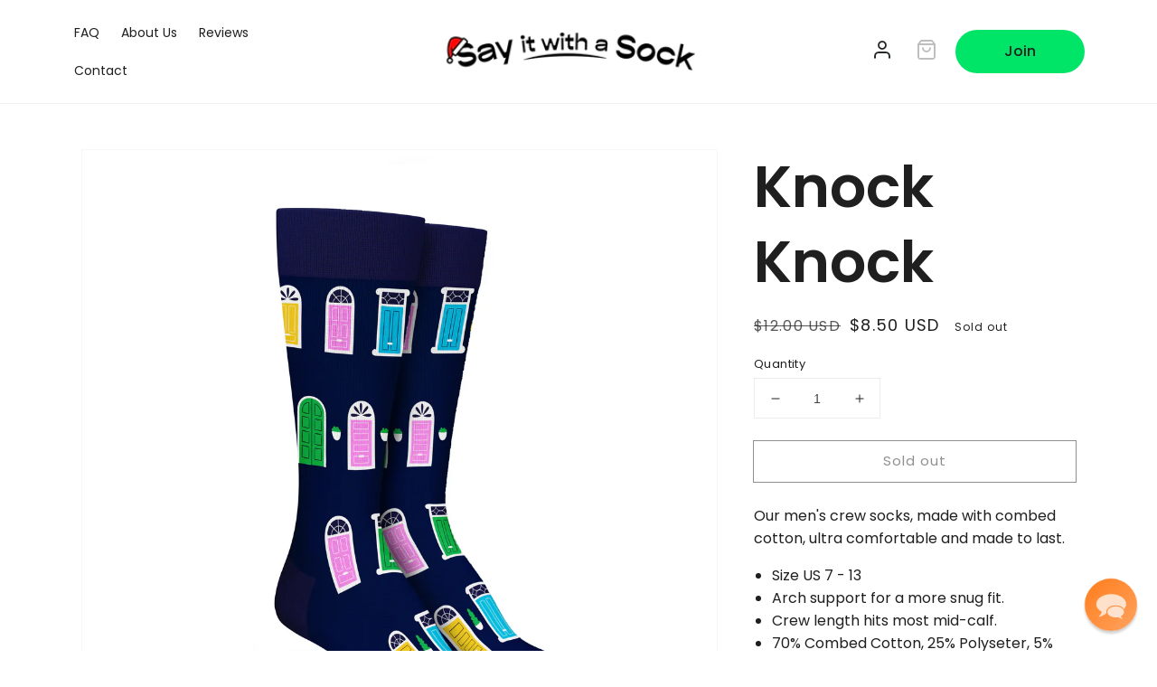

--- FILE ---
content_type: text/css
request_url: https://sayitwithasock.com/cdn/shop/t/126/assets/global.css?v=175477121623431011801764699507
body_size: 2020
content:
@media (max-width: 767px){.show-desktop{display:none!important}}.show-mobile{display:none!important}@media (max-width: 767px){.show-mobile{display:block!important}}.lg-hide{display:none!important}@media (max-width: 991px){.lg-hide{display:block!important}}@media (max-width: 991px){.lg-show{display:none!important}}body{color:#1f1f1f;overflow-x:hidden}h1,h2.h1{font-weight:600;font-size:64px;line-height:130%}@media (max-width: 767px){h1,h2.h1{font-size:36px}}h2{font-weight:600;font-size:54px;line-height:130%}@media (max-width: 767px){h2{font-size:32px;line-height:140%}}h3{font-weight:600;font-size:48px;line-height:140%}@media (max-width: 767px){h3{font-size:24px;line-height:140%}}h4{font-weight:500;font-size:15px;line-height:150%}@media (max-width: 767px){h4{font-size:24px;line-height:160%}}h1,h2,h3,h4,h5,.h0,.h1,.h2,.h3,.h4,.h5{font-family:Poppins,sans-serif;font-weight:600;letter-spacing:0;margin-top:0;margin-bottom:30px}@media (max-width: 767px){h1,h2,h3,h4,h5,.h0,.h1,.h2,.h3,.h4,.h5{margin-bottom:20px}}p{line-height:160%;margin-top:0;margin-bottom:20px}.text-1{font-size:24px}@media (max-width: 767px){.text-1{font-size:18px}}.text-2{font-size:20px}@media (max-width: 767px){.text-2{font-size:16px}}.text-3{font-size:18px}@media (max-width: 767px){.text-3{font-size:16px}}.text-4{font-size:16px}@media (max-width: 767px){.text-4{font-size:14px}}.text-5{font-size:14px}.text-1,.text-2,.text-3,.text-4,.text-5{line-height:160%}.overlay-popup-custom.remove{display:none!important}input:focus,input:active,input:focus-visible{outline:none;box-shadow:none}#shopify-section-announcement-bar{z-index:inherit}.btn{position:relative;max-width:193px;width:100%;background-color:#00e567;color:#1f1f1f;line-height:24px;font-weight:500;text-align:center;text-decoration:none;cursor:pointer;padding:12px 34px;border-radius:40px;overflow:hidden}.btn.header-joinus{background-color:transparent;border:1px solid #F0F0F0}@media (max-width: 991px){.btn.header-joinus{display:none}}.btn.orange{background-color:#ff7610}.btn.orange .animation-wrap span{background-color:#00e567}.btn.white{background-color:#fff}.btn.white .animation-wrap span{background-color:#00e567}.btn>span{position:relative;z-index:2}.btn .animation-wrap{position:absolute;height:100%;width:100%;left:0;top:0}.btn .animation-wrap span{z-index:1;position:absolute;transition:all .3s ease-in-out;height:calc(100% + 30px);width:33.333333%;top:0;transform:translateY(100%);border-top-left-radius:30px;border-top-right-radius:30px;background-color:#ff7610}.btn .animation-wrap span:first-child{left:0}.btn .animation-wrap span:nth-child(2){left:33.333333%;transition:all .4s ease-in-out}.btn .animation-wrap span:last-child{right:0;transition:all .5s ease-in-out}.btn:hover .animation-wrap span{transform:translateY(-30px)}@media (max-width: 767px){.faq-content-wrap{margin:0 -16px}}.faq-content-wrap .faq-content-block{border-bottom:1px solid #F0F0F0;padding-bottom:10px}@media (max-width: 767px){.faq-content-wrap .faq-content-block{padding-left:16px;padding-right:25px}}.faq-content-wrap .faq-content-block:last-child{border-bottom:none}.faq-content-wrap .faq-content-block a{display:block;font-size:20px;font-weight:500;color:#1f1f1f;text-decoration:none;padding:35px 0 20px;margin-bottom:0}@media (max-width: 767px){.faq-content-wrap .faq-content-block a{font-size:16px;font-weight:500;padding:30px 0}}.faq-content-wrap .faq-content-block a.active span.minus{display:block}.faq-content-wrap .faq-content-block a.active span.plus{display:none}.faq-content-wrap .faq-content-block a span{float:right}.faq-content-wrap .faq-content-block a span.minus{display:none}.faq-content-wrap .faq-content-block .content{display:none;margin-bottom:10px}.faq-content-wrap .faq-content-block .content p{margin-bottom:0}.container,.full-container{max-width:1920px;padding:0 30px;margin:auto}@media (max-width: 991px){.container,.full-container{padding:0 16px}}.flex-row{display:flex}@media (max-width: 767px){.flex-row{flex-wrap:wrap}}.flex-row.justify-space-between{justify-content:space-between}.flex-row.justify-content-center{justify-content:center}.flex-row.align-item-center{align-items:center}.flex-row.flex-wrap{flex-wrap:wrap}@media (max-width: 767px){.flex-row.md-flex-wrap{flex-wrap:wrap}.flex-row.md-flex-wrap>div{width:100%}.flex-row.md-reverse{flex-direction:column-reverse}}.flex-column{display:flex;flex-direction:column;justify-content:space-between}img{max-width:100%;height:auto}.one-whole{width:100%}.one-half{width:50%}.one-third{width:33.33333%}.two-thirds{width:66.66667%}.one-quarter{width:25%}.two-quarters{width:50%}.three-quarters{width:75%}.one-fifth{width:20%}.two-fifths{width:40%}.three-fifths{width:60%}.four-fifths{width:80%}.one-sixth{width:16.66667%}.two-sixths{width:33.33333%}.three-sixths{width:50%}.four-sixths{width:66.66667%}.five-sixths{width:83.33333%}.one-eighth{width:12.5%}.two-eighths{width:25%}.three-eighths{width:37.5%}.four-eighths{width:50%}.five-eighths{width:62.5%}.six-eighths{width:75%}.seven-eighths{width:87.5%}.one-tenth{width:10%}.two-tenths{width:20%}.three-tenths{width:30%}.four-tenths{width:40%}.five-tenths{width:50%}.six-tenths{width:60%}.seven-tenths{width:70%}.eight-tenths{width:80%}.nine-tenths{width:90%}.one-twelfth{width:8.33333%}.two-twelfths{width:16.66667%}.three-twelfths{width:25%}.four-twelfths{width:33.33333%}.five-twelfths{width:41.66667%}.six-twelfths{width:50%}.seven-twelfths{width:58.33333%}.eight-twelfths{width:66.66667%}.nine-twelfths{width:75%}.ten-twelfths{width:83.33333%}.eleven-twelfths{width:91.66667%}.show{display:block!important}.hide{display:none!important}.text-left{text-align:left!important}.text-right{text-align:right!important}.text-center{text-align:center!important}@media (max-width: 767px){.small--one-whole{width:100%}.small--one-half{width:50%}.small--one-third{width:33.33333%}.small--two-thirds{width:66.66667%}.small--one-quarter{width:25%}.small--two-quarters{width:50%}.small--three-quarters{width:75%}.small--one-fifth{width:20%}.small--two-fifths{width:40%}.small--three-fifths{width:60%}.small--four-fifths{width:80%}.small--one-sixth{width:16.66667%}.small--two-sixths{width:33.33333%}.small--three-sixths{width:50%}.small--four-sixths{width:66.66667%}.small--five-sixths{width:83.33333%}.small--one-eighth{width:12.5%}.small--two-eighths{width:25%}.small--three-eighths{width:37.5%}.small--four-eighths{width:50%}.small--five-eighths{width:62.5%}.small--six-eighths{width:75%}.small--seven-eighths{width:87.5%}.small--one-tenth{width:10%}.small--two-tenths{width:20%}.small--three-tenths{width:30%}.small--four-tenths{width:40%}.small--five-tenths{width:50%}.small--six-tenths{width:60%}.small--seven-tenths{width:70%}.small--eight-tenths{width:80%}.small--nine-tenths{width:90%}.small--one-twelfth{width:8.33333%}.small--two-twelfths{width:16.66667%}.small--three-twelfths{width:25%}.small--four-twelfths{width:33.33333%}.small--five-twelfths{width:41.66667%}.small--six-twelfths{width:50%}.small--seven-twelfths{width:58.33333%}.small--eight-twelfths{width:66.66667%}.small--nine-twelfths{width:75%}.small--ten-twelfths{width:83.33333%}.small--eleven-twelfths{width:91.66667%}.small--show{display:block!important}.small--hide{display:none!important}.small--text-left{text-align:left!important}.small--text-right{text-align:right!important}.small--text-center{text-align:center!important}}@media (min-width: 768px){.medium-up--one-whole{width:100%}.medium-up--one-half{width:50%}.medium-up--one-third{width:33.33333%}.medium-up--two-thirds{width:66.66667%}.medium-up--one-quarter{width:25%}.medium-up--two-quarters{width:50%}.medium-up--three-quarters{width:75%}.medium-up--one-fifth{width:20%}.medium-up--two-fifths{width:40%}.medium-up--three-fifths{width:60%}.medium-up--four-fifths{width:80%}.medium-up--one-sixth{width:16.66667%}.medium-up--two-sixths{width:33.33333%}.medium-up--three-sixths{width:50%}.medium-up--four-sixths{width:66.66667%}.medium-up--five-sixths{width:83.33333%}.medium-up--one-eighth{width:12.5%}.medium-up--two-eighths{width:25%}.medium-up--three-eighths{width:37.5%}.medium-up--four-eighths{width:50%}.medium-up--five-eighths{width:62.5%}.medium-up--six-eighths{width:75%}.medium-up--seven-eighths{width:87.5%}.medium-up--one-tenth{width:10%}.medium-up--two-tenths{width:20%}.medium-up--three-tenths{width:30%}.medium-up--four-tenths{width:40%}.medium-up--five-tenths{width:50%}.medium-up--six-tenths{width:60%}.medium-up--seven-tenths{width:70%}.medium-up--eight-tenths{width:80%}.medium-up--nine-tenths{width:90%}.medium-up--one-twelfth{width:8.33333%}.medium-up--two-twelfths{width:16.66667%}.medium-up--three-twelfths{width:25%}.medium-up--four-twelfths{width:33.33333%}.medium-up--five-twelfths{width:41.66667%}.medium-up--six-twelfths{width:50%}.medium-up--seven-twelfths{width:58.33333%}.medium-up--eight-twelfths{width:66.66667%}.medium-up--nine-twelfths{width:75%}.medium-up--ten-twelfths{width:83.33333%}.medium-up--eleven-twelfths{width:91.66667%}.medium-up--show{display:block!important}.medium-up--hide{display:none!important}.medium-up--text-left{text-align:left!important}.medium-up--text-right{text-align:right!important}.medium-up--text-center{text-align:center!important}}.header{max-width:1920px}@media screen and (min-width: 990px){.header{grid-template-columns:1fr 2fr 1fr;padding-top:15px;padding-bottom:15px}}@media screen and (min-width: 750px){.header{padding-left:70px;padding-right:80px}}.header .header__inline-menu ul li a{font-size:14px;color:#1f1f1f}.header .header__heading .header__heading-logo{width:280px}@media (max-width: 991px){.header .header__heading{width:80%;text-align:center}.header .header__heading .header__heading-logo{width:138px}}@media screen and (min-width: 990px){.header .header__heading{grid-area:navigation}}.header .header__heading .header__heading-link{padding:0}.header .header__icons .header__icon--account{margin-right:25px}@media (max-width: 991px){.header .header__icons .header__icon--account{display:none}}.header .header__icons .header__icon--cart{margin-right:20px}@media (max-width: 767px){.header .header__icons .header__icon--cart{margin-right:0}}@media (max-width: 991px){.header .header__icons .subscription-popup{display:none}}.announcement-bar__message{font-size:14px;letter-spacing:0;padding:.5rem 2rem}.header--middle-left .header__inline-menu{min-width:inherit;grid-area:heading}@media (min-width: 992px){.header__heading{grid-area:navigation;justify-self:center}}.header-wrapper--border-bottom{border-bottom:1px solid #F0F0F0}.menu-drawer{width:100%!important}.menu-drawer .menu-drawer__navigation{padding:26px 0 36px!important}.menu-drawer .menu-drawer__navigation .menu-drawer__menu-item{font-size:24px;line-height:36px;padding:14px 16px}.menu-drawer .menu-drawer__utility-links{background-color:transparent;border-top:1px solid #F0F0F0;padding-top:24px}.menu-drawer .menu-drawer__utility-links h4{font-weight:600;margin-bottom:10px}.menu-drawer .menu-drawer__utility-links .list-social{margin-bottom:30px;margin-left:0}.menu-drawer .menu-drawer__utility-links .list-social li{margin-right:15px}.menu-drawer .menu-drawer__utility-links .list-social li a{background-color:#f0f0f0;width:40px;height:40px;border-radius:100%}.menu-drawer .menu-drawer__utility-links .footer-links .menu-drawer__account{font-size:14px;line-height:140.62%;font-weight:400;text-decoration:underline;border-right:1px solid #1F1F1F;padding:0 25px 0 0;margin-left:0;margin-right:25px;margin-bottom:0}.menu-drawer .menu-drawer__utility-links .footer-links .menu-drawer__account:last-child{border-right:none}.footer{background-color:#1f1f1f;color:#fff;border-top:none}@media (max-width: 767px){.footer .grid{display:flex!important;margin-bottom:0}.footer .grid .grid__item{width:50%;margin:10px 0 15px}}@media (max-width: 767px) and (max-width: 767px){.footer .grid .grid__item:first-child{margin-top:10px}}@media (max-width: 767px){.footer .grid .grid__item .footer-block__details-content{margin-bottom:1rem}}.footer .footer__content-top{display:flex;padding-left:80px;padding-right:80px}@media (max-width: 767px){.footer .footer__content-top{padding:40px 18px 30px}}@media (max-width: 767px){.footer .footer__content-top .footer-logo{margin-bottom:40px}}.footer .footer__content-top .footer__list-social.list-social{justify-content:flex-start}.footer .footer__content-top .footer__list-social.list-social .list-social__item{margin-right:20px}@media (max-width: 767px){.footer .footer__content-top .footer__list-social.list-social .list-social__item{margin-right:15px}}.footer .footer__content-top .footer__list-social.list-social .list-social__item .list-social__link{justify-content:center;color:#fff;width:32px;height:32px;background-color:#ffffff1a;border-radius:100%;padding:10px}@media (max-width: 767px){.footer .footer__content-top .footer__list-social.list-social .list-social__item .list-social__link{width:40px;height:40px}}.footer .footer-block__heading,.footer .footer-block__details-content li a{color:#fff}@media (max-width: 767px){.footer .footer-block__details-content li a{padding:6px 0}}.footer .footer-block__details-content li a:hover{color:#fff;text-decoration:none}@media (min-width: 768px){.footer .footer__content-bottom-wrapper{max-width:100%;padding-left:80px;padding-right:80px}}@media (max-width: 767px){.footer .footer__content-bottom-wrapper{flex-direction:column-reverse}}.footer .footer__content-bottom{border-top:1px solid rgba(240,240,240,.1)}.footer .footer__content-bottom .footer__column--info{align-items:flex-start}@media (max-width: 767px){.footer .footer__content-bottom .footer__column--info{padding:0}}.footer .footer__content-bottom .footer-menu ul{list-style:none}@media (max-width: 767px){.footer .footer__content-bottom .footer-menu ul{margin-top:25px;padding-left:0}}.footer .footer__content-bottom .footer-menu ul li{line-height:130%;border-right:1px solid #ffffff;padding-right:25px;margin-right:25px}.footer .footer__content-bottom .footer-menu ul li:last-child{border-right:none;margin-right:0;padding-right:0}.footer .footer__content-bottom .footer-menu ul li a{font-size:14px;color:#fff;text-decoration:underline}@media (max-width: 767px){.footer .footer__content-bottom .footer__copyright{margin-top:0}}@media (max-width: 767px){.footer .footer__content-bottom .copyright__content{font-size:14px;opacity:.3;letter-spacing:0}}.footer .footer__content-bottom .copyright__content a:hover{color:#fff;text-decoration:none}.template-404{padding:50px 0}@media (min-width: 768px){.template-404{padding:80px 0}}.template-404__heading{margin-top:0;text-transform:none}
/*# sourceMappingURL=/cdn/shop/t/126/assets/global.css.map?v=175477121623431011801764699507 */


--- FILE ---
content_type: text/css
request_url: https://sayitwithasock.com/cdn/shop/t/126/assets/announcementbar.css?v=24367552125432471701764699507
body_size: -187
content:
@media (max-width: 767px){.show-desktop{display:none!important}}.show-mobile{display:none!important}@media (max-width: 767px){.show-mobile{display:block!important}}.lg-hide{display:none!important}@media (max-width: 991px){.lg-hide{display:block!important}}@media (max-width: 991px){.lg-show{display:none!important}}#shopify-section-header{position:relative;z-index:98}.announcement-bar{position:-webkit-sticky;position:sticky;padding:4px 40px;background-color:#1f1f1f;color:#fff;text-align:center}.announcement-bar.navbar-promotional-bar-slidedown{background-color:#fff}.announcement-bar{z-index:99;cursor:pointer}.relative{position:relative}.text-block-28{display:inline;color:#fff;font-size:13px;line-height:17px}.promobar-text{color:#1f1f1f}.promobar-info-icon{position:relative;margin-top:2px;padding-left:10px}.promobar-description{display:none;width:260px;background-color:#fff;position:absolute;left:38px;top:2px;font-size:14px;line-height:1.6;padding:15px 20px;border:1px solid #00E567;border-radius:5px}.promobar-description span{color:#ff7610;font-weight:700}.promobar-close-icon{width:14px;float:right;cursor:pointer;margin-top:4px;margin-left:5px}.overlay-popup-custom{display:none}@media all and (min-width: 992px){.show-mobile{display:none}.promobar-title:hover .promobar-description{display:block}}@media all and (max-width: 991px){.relative{position:static}.announcement-bar .promobar-close-icon{display:block!important}.announcement-bar{padding-right:15px;text-align:center}.close-popup{position:absolute;right:12px;top:6px;cursor:pointer}.open-popup .promobar-description{transform:translate(-50%,-50%);left:50%;top:50%;border:none;padding:30px;border-radius:5px;z-index:9999;display:block;max-width:320px;width:100%}.announcement-bar.open-popup{position:static}.overlay-popup-custom{position:fixed;left:0;right:0;top:0;bottom:0;background-color:#00000080;z-index:9998}}
/*# sourceMappingURL=/cdn/shop/t/126/assets/announcementbar.css.map?v=24367552125432471701764699507 */


--- FILE ---
content_type: text/css
request_url: https://sayitwithasock.com/cdn/shop/t/126/assets/subscription-popup.css?v=154606533925458122331764699507
body_size: 860
content:
.bfcm-sale-bg{background-color:#000;color:#fff;border-radius:21px;padding:3px 9px;font-size:small;display:inline}@media (max-width: 767px){.bfcm-sale-bg{display:block;max-width:169px}}@media (max-width: 767px){.show-desktop{display:none!important}}.show-mobile{display:none!important}@media (max-width: 767px){.show-mobile{display:block!important}}.lg-hide{display:none!important}@media (max-width: 991px){.lg-hide{display:block!important}}@media (max-width: 991px){.lg-show{display:none!important}}body.subscription-open{position:relative;overflow:hidden}body.subscription-open:before{position:absolute;top:0;left:0;content:"";width:100%;height:100%;background-color:#000000b3;z-index:99}.subscription-popup-wrapper{position:fixed;top:0;right:0;width:50%;height:100vh;background-color:#fff;padding:0;transform:translate(100%);transition:transform .4s ease-in-out;z-index:99;opacity:0;visibility:hidden}.subscription-popup-wrapper.popup-open{transform:translate(0);opacity:1;visibility:visible}@media (max-width: 991px){.subscription-popup-wrapper{width:65%}}@media (max-width: 767px){.subscription-popup-wrapper{width:100vw}}.subscription-popup-wrapper .container{padding:40px 105px 0}@media (max-width: 1399px){.subscription-popup-wrapper .container{padding:40px 30px 0}}@media (max-width: 767px){.subscription-popup-wrapper .container{padding:40px 16px 0}}.subscription-popup-wrapper .container .header-top h3{font-size:32px;margin-bottom:25px}@media (max-width: 767px){.subscription-popup-wrapper .container .header-top h3{font-size:24px;line-height:140%;margin-bottom:20px}}.subscription-popup-wrapper .container .header-top .close-subscription{position:absolute;top:16px;right:24px;width:40px;height:40px;line-height:40px;text-align:center;cursor:pointer;border:1px solid #F0F0F0;border-radius:8px}.subscription-popup-wrapper .container .swatch-group-wrapper{padding-bottom:20px}@media (max-width: 767px){.subscription-popup-wrapper .container .swatch-group-wrapper{padding-bottom:12px}}.subscription-popup-wrapper .container .swatch-group-wrapper:first-child .swatch-options{margin:0 -6px}.subscription-popup-wrapper .container .swatch-group-wrapper:first-child .swatch-options .swatch-item{width:50%;padding:0 6px}.subscription-popup-wrapper .container .swatch-group-wrapper:first-child .swatch-options .swatch-item .subscription-swatch{align-items:center;padding-left:35px}@media (max-width: 1399px){.subscription-popup-wrapper .container .swatch-group-wrapper:first-child .swatch-options .swatch-item .subscription-swatch{padding-left:15px}}.subscription-popup-wrapper .container .swatch-group-wrapper:first-child .swatch-options .swatch-item .subscription-swatch .toggle-gift-image{margin-right:15px}@media (max-width: 767px){.subscription-popup-wrapper .container .swatch-group-wrapper:first-child .swatch-options .swatch-item .subscription-swatch .toggle-gift-image{width:24px;margin-right:8px}}.subscription-popup-wrapper .container .swatch-group-wrapper:first-child .swatch-options .swatch-item .subscription-swatch .swatch-title{font-weight:500;font-size:20px;line-height:30px}@media (max-width: 1139px){.subscription-popup-wrapper .container .swatch-group-wrapper:first-child .swatch-options .swatch-item .subscription-swatch .swatch-title{font-size:18px}}@media (max-width: 767px){.subscription-popup-wrapper .container .swatch-group-wrapper:first-child .swatch-options .swatch-item .subscription-swatch .swatch-title{font-size:14px;line-height:21px}}.subscription-popup-wrapper .container .swatch-group-wrapper .swatch-group-title{font-weight:500;font-size:24px;line-height:36px;margin-bottom:18px}@media (max-width: 767px){.subscription-popup-wrapper .container .swatch-group-wrapper .swatch-group-title{font-size:18px;line-height:160%;margin-bottom:16px}}.subscription-popup-wrapper .container .swatch-group-wrapper .swatch-options .swatch-item{margin-bottom:12px}.subscription-popup-wrapper .container .swatch-group-wrapper .swatch-options .swatch-item input,.subscription-popup-wrapper .container .swatch-group-wrapper .swatch-options .swatch-item .selector-wrapper{display:none}.subscription-popup-wrapper .container .swatch-group-wrapper .swatch-options .swatch-item .subscription-swatch{width:100%;position:relative;background:#fff;border:1px solid #F0F0F0;border-radius:8px;cursor:pointer;padding:16px 16px 16px 20px}@media (max-width: 767px){.subscription-popup-wrapper .container .swatch-group-wrapper .swatch-options .swatch-item .subscription-swatch{padding:15px}}.subscription-popup-wrapper .container .swatch-group-wrapper .swatch-options .swatch-item .subscription-swatch:hover{border:1px solid #00E567}.subscription-popup-wrapper .container .swatch-group-wrapper .swatch-options .swatch-item .subscription-swatch.selected{background-color:#00e567}.subscription-popup-wrapper .container .swatch-group-wrapper .swatch-options .swatch-item .subscription-swatch .col-image{display:inline-flex;align-items:center;margin-right:15px}@media (max-width: 767px){.subscription-popup-wrapper .container .swatch-group-wrapper .swatch-options .swatch-item .subscription-swatch .col-image img{width:32px}}.subscription-popup-wrapper .container .swatch-group-wrapper .swatch-options .swatch-item .subscription-swatch .col-text{width:77%}.subscription-popup-wrapper .container .swatch-group-wrapper .swatch-options .swatch-item .subscription-swatch .col-text .swatch-title{font-weight:500;font-size:18px;line-height:27px;margin-bottom:8px}@media (max-width: 767px){.subscription-popup-wrapper .container .swatch-group-wrapper .swatch-options .swatch-item .subscription-swatch .col-text .swatch-title{font-size:16px;line-height:24px;margin-bottom:5px}}.subscription-popup-wrapper .container .swatch-group-wrapper .swatch-options .swatch-item .subscription-swatch .col-text .swatch-sub-title{font-size:14px;line-height:21px}.subscription-popup-wrapper .container .swatch-group-wrapper .swatch-options .swatch-item .subscription-swatch .col-text .swatch-sub-title .code-tag{background:#1f1f1f;font-size:14px;color:#fff;padding:2px 5px;border-radius:5px;margin-left:5px}.subscription-popup-wrapper .container .swatch-group-wrapper .swatch-options .swatch-item .subscription-swatch .col-text .swatch-sub-title .price{display:inline-block}@media (max-width: 767px){.subscription-popup-wrapper .container .swatch-group-wrapper .swatch-options .swatch-item .subscription-swatch .col-price{position:absolute;top:17px;right:17px}}.subscription-popup-wrapper .container .swatch-group-wrapper .swatch-options .swatch-item .subscription-swatch .col-price .price{font-weight:600;font-size:18px;line-height:27px;letter-spacing:0}@media (max-width: 767px){.subscription-popup-wrapper .container .swatch-group-wrapper .swatch-options .swatch-item .subscription-swatch .col-price .price{font-size:16px;line-height:24px}}.subscription-popup-wrapper .container .swatch-group-wrapper .swatch-options .swatch-item .subscription-swatch .col-price .compare-price{font-size:16px;color:#000000b3;text-align:right;text-decoration:line-through}.subscription-popup-wrapper .container #style-swatches .swatch-options{margin:0 -6px}.subscription-popup-wrapper .container #style-swatches .swatch-options .swatch-item{width:50%;padding:0 7px}@media (max-width: 767px){.subscription-popup-wrapper .container #style-swatches .swatch-options .swatch-item{width:100%}}.subscription-popup-wrapper .container #style-swatches .swatch-options .swatch-item .subscription-swatch{display:flex;flex-wrap:wrap;padding:0 0 20px}@media (max-width: 767px){.subscription-popup-wrapper .container #style-swatches .swatch-options .swatch-item .subscription-swatch{padding:0}}.subscription-popup-wrapper .container #style-swatches .swatch-options .swatch-item .subscription-swatch img{width:100%;object-fit:cover;border-radius:8px}@media (max-width: 767px){.subscription-popup-wrapper .container #style-swatches .swatch-options .swatch-item .subscription-swatch img{width:40%}}.subscription-popup-wrapper .container #style-swatches .swatch-options .swatch-item .subscription-swatch .subscription-swatch-inner{padding:16px 0 0 16px}.subscription-popup-wrapper .container #style-swatches .swatch-options .swatch-item .subscription-swatch .subscription-swatch-inner .swatch-title{font-weight:500;font-size:18px;line-height:27px;margin-bottom:5px}@media (max-width: 767px){.subscription-popup-wrapper .container #style-swatches .swatch-options .swatch-item .subscription-swatch .subscription-swatch-inner .swatch-title{font-size:16px;line-height:24px}}.subscription-popup-wrapper .container #style-swatches .swatch-options .swatch-item .subscription-swatch .subscription-swatch-inner .swatch-subtitle{font-size:14px;line-height:21px}.subscription-popup-wrapper .container .subscription-giftform-wrapper h4{font-weight:500;font-size:24px;line-height:36px;margin-bottom:5px}.subscription-popup-wrapper .container .subscription-giftform-wrapper .gift-item{margin-bottom:15px}.subscription-popup-wrapper .container .subscription-giftform-wrapper .gift-item h5{font-weight:600;font-size:14px;line-height:170%;margin-bottom:8px}.subscription-popup-wrapper .container .subscription-giftform-wrapper .gift-item h5.margin{margin-bottom:0}.subscription-popup-wrapper .container .subscription-giftform-wrapper .gift-item span{display:block;font-size:14px;opacity:.5;line-height:170%;margin-bottom:8px}.subscription-popup-wrapper .container .subscription-giftform-wrapper .gift-item input{width:100%;background:#fff;font-family:Poppins,sans-serif;font-size:16px;border:1px solid #F0F0F0;box-sizing:border-box;border-radius:8px;padding:14px 20px}.subscription-popup-wrapper .button-wrapper{position:sticky;bottom:0;left:0;width:auto;background-color:#fff;box-shadow:10px -5px 40px #0000001a;padding:12px 105px;margin:0 -105px}@media (max-width: 1139px){.subscription-popup-wrapper .button-wrapper{margin:0 -30px}}@media (max-width: 767px){.subscription-popup-wrapper .button-wrapper{padding:12px 16px;margin:0 -16px}}.subscription-popup-wrapper .button-wrapper button{display:block;width:100%;max-width:inherit;background:#ff7610;font-family:Poppins,sans-serif;font-weight:500;font-size:18px;line-height:24px;color:#fff;border:none;border-radius:100px;padding:15px 0}@media (max-width: 767px){.subscription-popup-wrapper .button-wrapper button{font-size:16px}}.subscription-popup-wrapper .cart__dynamic-checkout-buttons{padding:30px 0}@media (max-width: 767px){.subscription-popup-wrapper .cart__dynamic-checkout-buttons{padding:2px 0 8px}}body .ui-widget{font-family:Poppins,sans-serif;padding:10px;border-color:#f0f0f0}body .ui-corner-all{border-radius:16px}body .ui-widget-header{font-weight:600;background:none;border:none;display:flex}body .ui-widget-header .ui-datepicker-prev,body .ui-widget-header .ui-datepicker-next{position:static;background-repeat:no-repeat;background-position:center}body .ui-widget-header .ui-datepicker-prev:not(.ui-state-disabled),body .ui-widget-header .ui-datepicker-next:not(.ui-state-disabled){cursor:pointer}body .ui-widget-header .ui-datepicker-prev:hover,body .ui-widget-header .ui-datepicker-prev .ui-state-hover,body .ui-widget-header .ui-datepicker-next:hover,body .ui-widget-header .ui-datepicker-next .ui-state-hover{background-color:transparent;border:none}body .ui-widget-header .ui-datepicker-prev span,body .ui-widget-header .ui-datepicker-next span{display:none}body .ui-widget-header .ui-datepicker-title{order:1;width:80%;font-size:24px;text-align:left;line-height:1.5;margin:0 0 0 10px}body .ui-widget-header .ui-datepicker-prev{order:2;background-image:url(./Previous1.svg)}body .ui-widget-header .ui-datepicker-next{order:3;background-image:url(./Next.svg)}body .ui-datepicker table th{font-size:10px}body .ui-datepicker table td{font-size:14px;font-weight:600}body .ui-datepicker table td a,body .ui-datepicker table td .ui-state-default{border-radius:50%;width:32px;height:32px;border:none;background:none;text-align:center;padding:0;line-height:2.3;font-weight:600}body .ui-datepicker table td a.ui-state-active,body .ui-datepicker table td .ui-state-default.ui-state-active{background-color:#00e567;color:#fff}
/*# sourceMappingURL=/cdn/shop/t/126/assets/subscription-popup.css.map?v=154606533925458122331764699507 */


--- FILE ---
content_type: text/javascript
request_url: https://sayitwithasock.com/cdn/shop/t/126/assets/subscription.js?v=144557713924818144671764699507
body_size: 2116
content:
$(document).ready(function(){function getUTMAttributes(){var shopifyCookieRegEx=/^_shopify_sa_p/,utmRegEx=/^utm_/,timestampRegEx=/^_shopify_sa_t/,utmParams={},shopifyCookie="",timestamp="";document.cookie.split(";").map(function(s){return s.trim()}).forEach(function(s){shopifyCookieRegEx.test(s)&&(shopifyCookie=s),timestampRegEx.test(s)&&(timestamp=decodeURIComponent(s.split("=")[1]))});var utmValuesFromCookie=shopifyCookie.split("=")[1];if(decodeURIComponent(utmValuesFromCookie).split("&").forEach(function(s){var key=s.split("=")[0],val=decodeURIComponent(s.split("=")[1]);if(utmRegEx.test(key))return utmParams[key]=val}),!!Object.keys(utmParams).length)return utmParams.utm_timestamp=timestamp,utmParams.utm_data_source="shopify_cookie",utmParams}if(window.innerWidth>480)var datemin=["SUN","MON","TUE","WED","THU","FRI","SAT"];else var datemin=["S","M","T","W","T","F","S"];var today=new Date;$("#datepicker-gift-email-date").datepicker({minDate:today,selectOtherMonths:!0,constrainInput:!0,nextText:'<i class="fas fa-chevron-right"></i>',prevText:'<i class="fas fa-chevron-left"></i>',dateFormat:"MM d, yy",dayNamesMin:datemin}),$("#datepicker-shipping-date").datepicker({minDate:today,beforeShowDay:$.datepicker.noWeekends,selectOtherMonths:!0,constrainInput:!0,nextText:'<i class="fas fa-chevron-right"></i>',prevText:'<i class="fas fa-chevron-left"></i>',dateFormat:"MM d, yy",dayNamesMin:datemin});var cookieCreate=function(name,value,days){if(days){var date=new Date;date.setTime(date.getTime()+days*24*60*60*1e3);var expires="; expires="+date.toGMTString()}else var expires="";document.cookie=name+"="+value+expires+"; path=/"},cookieRead=function(name){for(var nameEQ=name+"=",ca=document.cookie.split(";"),i=0;i<ca.length;i++){for(var c=ca[i];c.charAt(0)==" ";)c=c.substring(1,c.length);if(c.indexOf(nameEQ)==0)return c.substring(nameEQ.length,c.length)}return null},cookieErase=function(name){cookieCreate(name,"",-1)},isEmail=function(email){var regex=/^([a-zA-Z0-9_.+-])+\@(([a-zA-Z0-9-])+\.)+([a-zA-Z0-9]{2,4})+$/;return regex.test(email)},setVariant=function(variant_title2){$(".variant-id option").removeAttr("selected");var found=!1;if($(".product-radio:checked").parents(".swatch-item").find(".variant-id option").each(function(){$(this).text()==variant_title2&&($(this).attr("selected","selected"),found=!0,console.log($(this).text(),$(this).val()),$("#btnCheckout").removeClass("disabled").prop("disabled",!1))}),found==!1)return $("#btnCheckout").addClass("disabled").prop("disabled",!0),!1},getStyleTitle=function(){var quantity=$("input[name='option-quantity']:checked").val(),style_title2=$("input[name='option-quantity']:checked").val();return style_title2},showHideQuantity=function(size_title){size_title.includes("kid's")?($("#quantity-2").trigger("click"),$("label[for=quantity-1]").hide()):$("label[for=quantity-1]").show()},updateProductPrice=function(){$(".variant-id").each(function(){var price=$(this).children("option:selected").data("price"),compare_at_price=$(this).children("option:selected").data("compare_at_price"),product_id=$(this).data("product-id");$("#product-swatch-"+product_id+" .price").text(price),$("#product-swatch-"+product_id+" .compare-price").text(compare_at_price),($("#product-swatch-"+product_id+" .swatch-sub-title .subtitle-price").length>0||$("#product-swatch-"+product_id+" .swatch-sub-title .subtitle_compare").length>0)&&($("#product-swatch-"+product_id+" .swatch-sub-title .subtitle-price").text(price),$("#product-swatch-"+product_id+" .swatch-sub-title .subtitle_compare").text(compare_at_price)),$("#product-id-"+product_id).val($(this).val())})},updateQtyPrice=function(){var product_id=$("input.product-radio:checked").data("product-id"),size_title=$("input[name='option-size']:checked").val();$(".product-radio:checked").data("plan")=="1-month"?$("#quantity-swatches .swatch-sub-title").show():$("#quantity-swatches .swatch-sub-title").hide(),$(".quantity-radio").each(function(){var qty_swatch=$(this).next("label"),style_title2=$(this).val(),variant_title2=size_title+" / "+style_title2,price=$("input.product-radio:checked").attr("data-price"),compare_price=$("input.product-radio:checked").attr("data-price"),hasthis=!1;$("#variant-id-"+product_id+" option").each(function(){$(this).text()==variant_title2&&(price=$(this).data("price"),compare_price=$(this).data("compare_at_price"),hasthis=!0,qty_swatch.show(),console.log($(this).text()+" == "+variant_title2))}),hasthis==!1&&(qty_swatch.hide(),$(".quantity-radio:eq(0)").trigger("click")),price==null?qty_swatch.find(".price").html($("input.product-radio:checked").attr("data-price")):qty_swatch.find(".price").html(price),compare_price==null?qty_swatch.find(".compare-price").html($("input.product-radio:checked").attr("data-price")):qty_swatch.find(".compare-price").html(compare_price)})},selectSwatch=function(label_for){$("label[for="+label_for+"]").parents(".swatch-group-wrapper").find(".selected").removeClass("selected"),$("label[for="+label_for+"]").addClass("selected")},cookie_data=cookieRead("subscription_data");if(cookie_data){cookie_data=JSON.parse(cookie_data),console.log(cookie_data),$("#product-id-"+cookie_data.product_id).prop("checked",!0),selectSwatch("product-id-"+cookie_data.product_id),$(".size-radio").each(function(){$(this).val()==cookie_data.size&&($(this).prop("checked",!0),selectSwatch($(this).attr("id")))}),$(".quantity-radio").each(function(){$(this).val()==cookie_data.quantity&&($(this).prop("checked",!0),selectSwatch($(this).attr("id")))}),$(".style-radio").each(function(){$(this).val()==cookie_data.style&&($(this).prop("checked",!0),selectSwatch($(this).attr("id")))});var style_title=getStyleTitle(),variant_title=cookie_data.size+" / "+style_title;setVariant(variant_title),updateProductPrice(),updateQtyPrice(),cookie_data.size.includes("kid's")&&$("label[for=quantity-1]").hide(),cookie_data.quantity==2&&($("#style-swatches label").addClass("selected"),$("#style-swatches input").attr("disabled","disabled")),$("input[name='gift-recipient-email']").val(cookie_data.gift_recipient_email),$("#datepicker-gift-email-date").datepicker("setDate",cookie_data.gift_email_date),$("#datepicker-shipping-date").datepicker("setDate",cookie_data.shipping_date),$("#gift-message").val(cookie_data.gift_message),cookie_data.make_this_gift==1?($("#make-this-gift").prop("checked",!0),selectSwatch("make-this-gift"),$("#subscription-gift-form").show()):($("#not-gift").trigger("click"),selectSwatch("not-gift"))}else setTimeout(function(){updateQtyPrice()},1500),$(".toggle-gift-radio:first").prop("checked",!0),$(".product-radio:first").prop("checked",!0),$(".size-radio:first").prop("checked",!0),$(".quantity-radio:first").prop("checked",!0),$(".style-radio:first").prop("checked",!0),selectSwatch($(".toggle-gift-radio:first").attr("id")),selectSwatch($(".product-radio:first").attr("id")),selectSwatch($(".size-radio:first").attr("id")),selectSwatch($(".quantity-radio:first").attr("id")),selectSwatch($(".style-radio:first").attr("id"));$(".toggle-gift-radio").change(function(){$(this).is(":checked")&&selectSwatch($(this).attr("id"));var is_gift=$("input[name='make-this-gift']:checked").val();is_gift==1?$("#subscription-gift-form").slideDown():$("#subscription-gift-form").slideUp()}),$(".product-radio").change(function(){if($(this).is(":checked")){var size_title=$("input[name='option-size']:checked").val(),style_title2=getStyleTitle(),variant_title2=size_title+" / "+style_title2;setVariant(variant_title2),updateProductPrice(),updateQtyPrice(),selectSwatch($(this).attr("id")),$(this).data("plan")=="1-month"?$("#quantity-swatches .swatch-sub-title").show():$("#quantity-swatches .swatch-sub-title").hide()}}),$(".size-radio").change(function(){if($(this).is(":checked")){var size_title=$(this).val(),style_title2=getStyleTitle(),variant_title2=size_title+" / "+style_title2;setVariant(variant_title2),showHideQuantity(size_title),updateProductPrice(),updateQtyPrice(),selectSwatch($(this).attr("id"))}}),$(".quantity-radio").change(function(){if($(this).is(":checked")){var size_title=$("input[name='option-size']:checked").val(),style_title2=getStyleTitle(),variant_title2=size_title+" / "+style_title2;setVariant(variant_title2),showHideQuantity(size_title),updateProductPrice(),updateQtyPrice(),selectSwatch($(this).attr("id"))}}),$(".style-radio").change(function(){if($(this).is(":checked")){var style_title2=$(this).val(),size_title=$("input[name='option-size']:checked").val(),variant_title2=size_title+" / "+style_title2;setVariant(variant_title2),updateProductPrice(),selectSwatch($(this).attr("id"))}}),$("#subscription-gift-form input").on("change",function(){$(this).val()!=""&&$(this).removeAttr("style")}),jQuery("#subscription_product_form").submit(function(e){e.preventDefault(),$("#subscription_product_form").find("button").addClass("loading");var make_this_gift=$("input[name='make-this-gift']:checked").val(),gift_email_date=$("#datepicker-gift-email-date").datepicker().val(),form_valid=!0;if(make_this_gift==1){if(!isEmail($("#gift-recipient-email").val())){$("#gift-recipient-email").css("border-color","red");var focus_on=$("#gift-recipient-email");form_valid=!1}if($.trim(gift_email_date)==""){if($("#datepicker-gift-email-date").css("border-color","red"),typeof focus_on=="undefined")var focus_on=$("#datepicker-gift-email-date");form_valid=!1}if($.trim($("#gift-message").val())==""){if($("#gift-message").val("").css("border-color","red"),typeof focus_on=="undefined")var focus_on=$("#gift-message");form_valid=!1}}if(form_valid==!1)return $(".subscription-popup-wrapper").animate({scrollTop:$("#subscription-gift-form").offset().top},1e3),focus_on.focus(),!1;$.ajax({type:"POST",url:"/cart/clear.js",dataType:"json",success:function(){var cookieData={},variant_id=$(".product-radio:checked").val(),product_index=$(".product-radio").index($(".product-radio:checked")),data_arr={};if(data_arr.id=variant_id,data_arr.quantity=1,product_index==0&&(data_arr.selling_plan=$(".product-radio:checked").attr("data-sellplan-id"),data_arr["properties[__appstle-selected-selling-plan]"]=$(".product-radio:checked").attr("data-sellplan-id"),$("#make-this-gift:checked").length>0)){var currentdate=new Date().toISOString().replace(/.\d+Z$/g,"Z");data_arr["properties[_order-date]"]=currentdate}make_this_gift==1&&(data_arr["properties[Gift Recipient Email]"]=$("#gift-recipient-email").val(),data_arr["properties[Date to Email Gift Message]"]=$("#datepicker-gift-email-date").val(),data_arr["properties[Gift Message]"]=$("#gift-message").val(),data_arr["properties[Shipping Date]"]=$("#datepicker-shipping-date").val());var utm_attr=getUTMAttributes();utm_attr&&jQuery.each(utm_attr,function(key,value){data_arr["attributes["+key+"]"]=value});var data_str=JSON.stringify(data_arr),data=JSON.parse(data_str);console.log("datadata= ",data),cookieData.product_id=$(".product-radio:checked").data("product-id"),cookieData.variant_id=variant_id,cookieData.size=$("input[name='option-size']:checked").val(),cookieData.quantity=$("input[name='option-quantity']:checked").val(),cookieData.style=$("input[name='option-style']:checked").val(),cookieData.make_this_gift=make_this_gift,make_this_gift==1&&(cookieData.gift_recipient_email=$("#gift-recipient-email").val(),cookieData.gift_email_date=$("#datepicker-gift-email-date").val(),cookieData.gift_message=$("#gift-message").val(),cookieData.shipping_date=$("#datepicker-shipping-date").val());var subscription_data=JSON.stringify(cookieData);$.ajax({type:"POST",url:"/cart/add.js",data:data,dataType:"json",async:!1,success:function(){cookieErase("subscription_data"),cookieCreate("subscription_data",subscription_data,7);function get_cookie(name){return(document.cookie.match("(^|; )"+name+"=([^;]*)")||0)[2]}do token=get_cookie("cart");while(token==null);var ga_linker="",discount_code=get_cookie("discount_code");if(discount_code)var customer_param="discount="+discount_code;window.location.href="/checkout"},error:function(jqXHR,textStatus,errorThrown){var response=$.parseJSON(jqXHR.responseText);alert(response.description)}})}})})});
//# sourceMappingURL=/cdn/shop/t/126/assets/subscription.js.map?v=144557713924818144671764699507


--- FILE ---
content_type: text/javascript; charset=utf-8
request_url: https://sayitwithasock.com/products/mens-knock-knock.js
body_size: 773
content:
{"id":6847429574722,"title":"Knock Knock","handle":"mens-knock-knock","description":"\u003cmeta charset=\"utf-8\"\u003e\u003cspan data-mce-fragment=\"1\"\u003eOur men's crew socks, made with combed cotton, ultra comfortable and made to last. \u003c\/span\u003e\n\u003cul data-mce-fragment=\"1\"\u003e\n\u003cli data-mce-fragment=\"1\"\u003eSize US 7 - 13\u003c\/li\u003e\n\u003cli data-mce-fragment=\"1\"\u003eArch support for a more snug fit.\u003c\/li\u003e\n\u003cli data-mce-fragment=\"1\"\u003eCrew length hits most mid-calf. \u003c\/li\u003e\n\u003cli data-mce-fragment=\"1\"\u003e70% Combed Cotton, 25% Polyseter, 5% Spandex\u003c\/li\u003e\n\u003cli data-mce-fragment=\"1\"\u003e100% Comfy\u003c\/li\u003e\n\u003c\/ul\u003e","published_at":"2022-11-15T15:44:59-08:00","created_at":"2022-11-15T15:45:01-08:00","vendor":"Foot Cardigan","type":"Crew Socks","tags":["03\/12\/2021 Order","_related_mens-socks","Fun Graphics","Men","Q1 2021"],"price":850,"price_min":850,"price_max":850,"available":false,"price_varies":false,"compare_at_price":1200,"compare_at_price_min":1200,"compare_at_price_max":1200,"compare_at_price_varies":false,"variants":[{"id":40083271778370,"title":"Default Title","option1":"Default Title","option2":null,"option3":null,"sku":"S0143BLULG","requires_shipping":true,"taxable":true,"featured_image":null,"available":false,"name":"Knock Knock","public_title":null,"options":["Default Title"],"price":850,"weight":71,"compare_at_price":1200,"inventory_management":"shopify","barcode":"91497653","requires_selling_plan":false,"selling_plan_allocations":[]}],"images":["\/\/cdn.shopify.com\/s\/files\/1\/1989\/7147\/products\/FC-W-Crew-KnockKnock-R1.jpg?v=1668555902"],"featured_image":"\/\/cdn.shopify.com\/s\/files\/1\/1989\/7147\/products\/FC-W-Crew-KnockKnock-R1.jpg?v=1668555902","options":[{"name":"Title","position":1,"values":["Default Title"]}],"url":"\/products\/mens-knock-knock","media":[{"alt":null,"id":22062589542466,"position":1,"preview_image":{"aspect_ratio":1.0,"height":3906,"width":3906,"src":"https:\/\/cdn.shopify.com\/s\/files\/1\/1989\/7147\/products\/FC-W-Crew-KnockKnock-R1.jpg?v=1668555902"},"aspect_ratio":1.0,"height":3906,"media_type":"image","src":"https:\/\/cdn.shopify.com\/s\/files\/1\/1989\/7147\/products\/FC-W-Crew-KnockKnock-R1.jpg?v=1668555902","width":3906}],"requires_selling_plan":false,"selling_plan_groups":[]}

--- FILE ---
content_type: text/javascript
request_url: https://sayitwithasock.com/cdn/shop/t/126/assets/custom.js?v=176135691053667352891764699507
body_size: -134
content:
$(document).ready(function(){$(".subscription-popup").on("click",function(e){e.preventDefault(),$(".btn").hasClass("active")?($("body").removeClass("subscription-open"),$(".subscription-popup-wrapper").removeClass("popup-open")):($("body").addClass("subscription-open"),$(".subscription-popup-wrapper").addClass("popup-open"))}),$(".close-subscription").on("click",function(e){$("body").removeClass("subscription-open"),$(".subscription-popup-wrapper").removeClass("popup-open")}),$(function(){$(".js-conveyor").jConveyorTicker()}),$(".quotes-slide").slick({dots:!1,infinite:!0,speed:800,autoplay:!0,slidesToShow:7,slidesToScroll:1,responsive:[{breakpoint:1024,settings:{slidesToShow:3,slidesToScroll:3,infinite:!0,dots:!0}},{breakpoint:600,settings:{slidesToShow:2,slidesToScroll:2}},{breakpoint:480,settings:{slidesToShow:1,slidesToScroll:1}}]}),$(".reviews-slide").slick({centerMode:!0,centerPadding:"30px",dots:!0,slidesToShow:4,autoplay:!0,autoplaySpeed:500,responsive:[{breakpoint:768,settings:{arrows:!0,centerMode:!0,centerPadding:"30px",slidesToShow:1}},{breakpoint:480,settings:{arrows:!0,centerMode:!0,centerPadding:"15px",slidesToShow:1}}]}),$(window).scroll(function(){$(".animation").each(function(i){var bottomWindow=$(window).scrollTop()+$(window).height(),Objecttop=$(this).offset().top,bottomObject=$(this).offset().top+$(this).outerHeight()/2,test=bottomWindow-Objecttop;bottomWindow>bottomObject&&$(this).addClass("animation-visible")})}),$(".faq-content-block > a").on("click",function(e){e.preventDefault(),$(this).hasClass("active")?($(this).removeClass("active"),$(this).siblings(".content").slideUp(200)):($(".faq-content-block > a").removeClass("active"),$(this).addClass("active"),$(".content").slideUp(200),$(this).siblings(".content").slideDown(200))}),$(".close-bar").click(function(){$(".overlay-popup-custom").addClass("remove")})}),$(function(){$("#clock").showTimer({returnType:"box",wrapper_id:"timewrapper"})});
//# sourceMappingURL=/cdn/shop/t/126/assets/custom.js.map?v=176135691053667352891764699507


--- FILE ---
content_type: text/javascript
request_url: https://sayitwithasock.com/cdn/shop/t/126/assets/showTimer.min.js?v=15244320892642950061764699507
body_size: -146
content:
/**
 * Author Nat Lee (c) 2018
 * Free to use
 * https://github.com/lee-ratinan/showTimer
 */
 !function(t){t.fn.showTimer=function(a){var o=t.extend({returnType:"text",timeZone:"+00:00",wrapper_id:"",timesup_wrapper_id:"",noshow_wrapper_id:"",local_s_days:"d",local_s_hrs:"h",local_s_min:"m",local_s_sec:"s",local_l_days:"Days",local_l_hrs:"Hours",local_l_min:"Minutes",local_l_sec:"Seconds"},a);return this.each(function(){var a=o.timeZone;void 0!==t(this).attr("data-timezone")&&(a=t(this).attr("data-timezone"));var e=t(this).attr("data-start")+a,r=t(this).attr("data-end")+a,i=new Date(e),d=new Date(r),s=new Date,n=o.returnType;void 0!==t(this).attr("data-return-type")&&(n=t(this).attr("data-return-type"));var l="#"+t(this).attr("id"),_=o.wrapper_id;void 0!==t(this).attr("data-wrapper-id")&&(_=t(this).attr("data-wrapper-id")),""!==_&&-1===_.indexOf(".")&&-1===_.indexOf("#")&&(_="#"+_);var h=o.timesup_wrapper_id;void 0!==t(this).attr("data-timesup-wrapper-id")&&(h=t(this).attr("data-timesup-wrapper-id")),""!==h&&-1===h.indexOf(".")&&-1===h.indexOf("#")&&(h="#"+h);var c=o.noshow_wrapper_id;void 0!==t(this).attr("data-noshow-wrapper-id")&&(c=t(this).attr("data-noshow-wrapper-id")),""!==c&&-1===c.indexOf(".")&&-1===c.indexOf("#")&&(c="#"+c),i>s||d<s?(t(this).hide(),""!==_&&t(_).hide(),""!==c&&t(c).show()):function a(o,e,r,i,d,s,n,l,_,h,c,p,w){var u=new Date,v=o.getTime()-u.getTime();if(v<=0)t(r).hide(),""!==i&&t(i).hide(),""!==d&&t(d).show();else{var f=Math.floor(v/1e3),m=Math.floor(f%60),b=Math.floor(f/60),x=Math.floor(b%60),y=Math.floor(b/60),M=Math.floor(y%24),O=Math.floor(y/24);if("text"===e){var T=O+s+" "+M+n+" "+x+l+" "+m+_;0===O&&(T=0==M?0==x?m+_:x+l+" "+m+_:M+n+" "+x+l+" "+m+_),t(r).html(T)}else{10>O&&(O="0"+O),10>M&&(M="0"+M),10>x&&(x="0"+x),10>m&&(m="0"+m);var T='<div class="countdown_box countdown_day"><b>'+O+"</b><br />"+h+"</div>";T+='<div class="countdown_box countdown_hours"><b>'+M+"</b><br />"+c+"</div>",T+='<div class="countdown_box countdown_mins"><b>'+x+"</b><br />"+p+"</div>",T+='<div class="countdown_box countdown_sec"><b>'+m+"</b><br />"+w+"</div>",t(r).html(T)}setTimeout(function(){a(o,e,r,i,d,s,n,l,_,h,c,p,w)},1e3)}}(d,n,l,_,h,o.local_s_days,o.local_s_hrs,o.local_s_min,o.local_s_sec,o.local_l_days,o.local_l_hrs,o.local_l_min,o.local_l_sec)})}}(jQuery);
